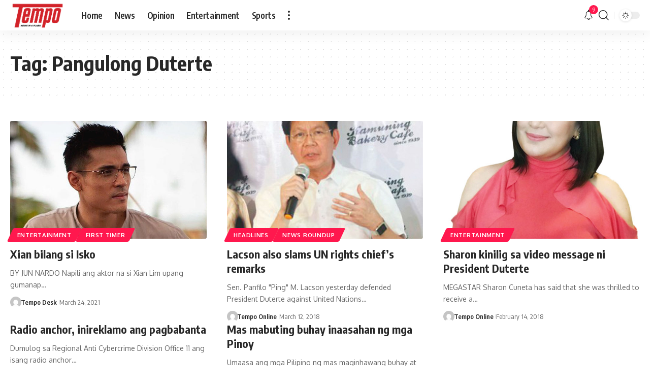

--- FILE ---
content_type: application/javascript; charset=utf-8
request_url: https://fundingchoicesmessages.google.com/f/AGSKWxWRdXQBLK3dif8TCbkhw39-AC7rGASSpbexO3Ji-NzNaNEdEAlIxpJCcfP8Cu5ctp8Bl2tt055rZooOUK0wTHYsMufSoU9VAVDQevTv63HUbGhrcIoCVwsJyxcc822zzc1RhPuQ4A==?fccs=W251bGwsbnVsbCxudWxsLG51bGwsbnVsbCxudWxsLFsxNzY4NTk0NjQyLDE5ODAwMDAwMF0sbnVsbCxudWxsLG51bGwsW251bGwsWzcsOSw2XSxudWxsLDIsbnVsbCwiZW4iLG51bGwsbnVsbCxudWxsLG51bGwsbnVsbCwxXSwiaHR0cHM6Ly90ZW1wby5tYi5jb20ucGgvdGFnL3Bhbmd1bG9uZy1kdXRlcnRlLyIsbnVsbCxbWzgsIk05bGt6VWFaRHNnIl0sWzksImVuLVVTIl0sWzE5LCIyIl0sWzE3LCJbMF0iXSxbMjQsIiJdLFsyOSwiZmFsc2UiXV1d
body_size: 209
content:
if (typeof __googlefc.fcKernelManager.run === 'function') {"use strict";this.default_ContributorServingResponseClientJs=this.default_ContributorServingResponseClientJs||{};(function(_){var window=this;
try{
var np=function(a){this.A=_.t(a)};_.u(np,_.J);var op=function(a){this.A=_.t(a)};_.u(op,_.J);op.prototype.getWhitelistStatus=function(){return _.F(this,2)};var pp=function(a){this.A=_.t(a)};_.u(pp,_.J);var qp=_.Zc(pp),rp=function(a,b,c){this.B=a;this.j=_.A(b,np,1);this.l=_.A(b,_.Nk,3);this.F=_.A(b,op,4);a=this.B.location.hostname;this.D=_.Dg(this.j,2)&&_.O(this.j,2)!==""?_.O(this.j,2):a;a=new _.Og(_.Ok(this.l));this.C=new _.bh(_.q.document,this.D,a);this.console=null;this.o=new _.jp(this.B,c,a)};
rp.prototype.run=function(){if(_.O(this.j,3)){var a=this.C,b=_.O(this.j,3),c=_.dh(a),d=new _.Ug;b=_.fg(d,1,b);c=_.C(c,1,b);_.hh(a,c)}else _.eh(this.C,"FCNEC");_.lp(this.o,_.A(this.l,_.Ae,1),this.l.getDefaultConsentRevocationText(),this.l.getDefaultConsentRevocationCloseText(),this.l.getDefaultConsentRevocationAttestationText(),this.D);_.mp(this.o,_.F(this.F,1),this.F.getWhitelistStatus());var e;a=(e=this.B.googlefc)==null?void 0:e.__executeManualDeployment;a!==void 0&&typeof a==="function"&&_.Qo(this.o.G,
"manualDeploymentApi")};var sp=function(){};sp.prototype.run=function(a,b,c){var d;return _.v(function(e){d=qp(b);(new rp(a,d,c)).run();return e.return({})})};_.Rk(7,new sp);
}catch(e){_._DumpException(e)}
}).call(this,this.default_ContributorServingResponseClientJs);
// Google Inc.

//# sourceURL=/_/mss/boq-content-ads-contributor/_/js/k=boq-content-ads-contributor.ContributorServingResponseClientJs.en_US.M9lkzUaZDsg.es5.O/d=1/exm=ad_blocking_detection_executable,kernel_loader,loader_js_executable,web_iab_tcf_v2_signal_executable/ed=1/rs=AJlcJMzanTQvnnVdXXtZinnKRQ21NfsPog/m=cookie_refresh_executable
__googlefc.fcKernelManager.run('\x5b\x5b\x5b7,\x22\x5b\x5bnull,\\\x22mb.com.ph\\\x22,\\\x22AKsRol_QbT0XWKIjYviouG8jjhmezIJSDn0XDnnT8sv4U4UWed-x8xklRjPeP-Lf2wQrxIurR7PPcsvSWfvnABzh-18rDAUmIsN-p-tC2Pv_6_MA99_Nbe9KLJN2h8FGUKpQuBwQfz_fa99925PEn_XVoZnUlZB1gQ\\\\u003d\\\\u003d\\\x22\x5d,null,\x5b\x5bnull,null,null,\\\x22https:\/\/fundingchoicesmessages.google.com\/f\/AGSKWxXi9eFdP1zti5afVn0FyKRf4YfNCoC2Rq2q8U4lDoCf5HTqjgp5B1Ls8fSnFbREFojyqZ8ROSVBjSG34okNYCGzcG6uHOx5CR0uj_soSeAuPg33eA6Cp1G8hHSWXfOTVBw6TXqBrw\\\\u003d\\\\u003d\\\x22\x5d,null,null,\x5bnull,null,null,\\\x22https:\/\/fundingchoicesmessages.google.com\/el\/AGSKWxXnYuiwPbHRRCxWZpv4oi_VXIds9bgu2o5qK-PBvaLaHat7yXNRFj5OgszKfqYkMRlEmji5H1V8_nXEGM_sbWB3979VzXpXLgVDS26BHnGbXpWgfYeWcSWOyaT6toR3XQJptf5RCg\\\\u003d\\\\u003d\\\x22\x5d,null,\x5bnull,\x5b7,9,6\x5d,null,2,null,\\\x22en\\\x22,null,null,null,null,null,1\x5d,null,\\\x22Privacy and cookie settings\\\x22,\\\x22Close\\\x22,null,null,null,\\\x22Managed by Google. Complies with IAB TCF. CMP ID: 300\\\x22\x5d,\x5b3,1\x5d\x5d\x22\x5d\x5d,\x5bnull,null,null,\x22https:\/\/fundingchoicesmessages.google.com\/f\/AGSKWxVjeWNqCDYQrWD0VEWJUX1yafsAMwgtp0O2EkDTcsw4X10ysy-YF0f5BkEA-GUc5_S6gBV1VPBBwUCGa-SEVWRownT4R9GvHaqxbKBGdpFSkQOlC9lMccheODeNhjmdebZ_WWgRFg\\u003d\\u003d\x22\x5d\x5d');}

--- FILE ---
content_type: application/javascript; charset=utf-8
request_url: https://fundingchoicesmessages.google.com/f/AGSKWxU45aslbkJh_Dr5ipkqHXr1rqeuD_DSyAx8h0i3Rc1CYcz6aV4kcfUqvSTFP74uyN8ZBH3os8UEuPZtzhy05m3t6jf-GYuFlT30L11AuBgqjCDeJzcdkykeyNZdbx0jEn5vARvWkDIRGk-xLBLmtTnStJjqjN-t6q6OPTl6bA6zyjWaRS69VZNk6Wkz/_/somaadscaleskyscraperscript.-ads.gif/160x600-.adplacement=/popadscpm.
body_size: -1292
content:
window['450a6cf4-522d-4c96-9b6a-f4a23152ff3e'] = true;